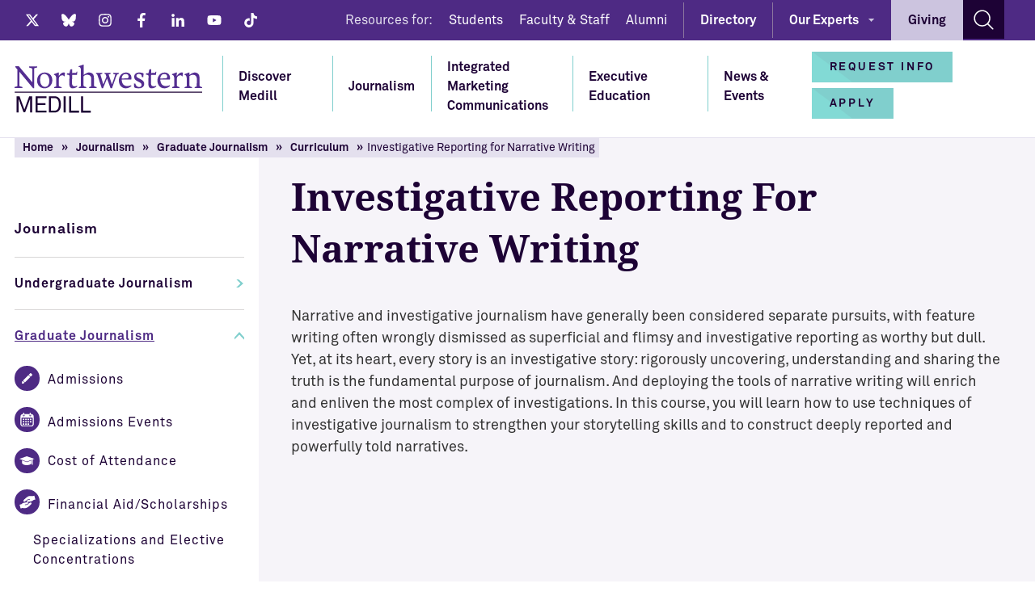

--- FILE ---
content_type: text/html
request_url: https://www.medill.northwestern.edu/journalism/graduate-journalism/curriculum/investigative-reporting-for-narrative-writing.html
body_size: 6725
content:
<!DOCTYPE html>
<html xmlns="http://www.w3.org/1999/xhtml" lang="en">
	<head>
		<meta charset="UTF-8"/>
    <title>Investigative Reporting for Narrative Writing - Medill - Northwestern University</title>
    <meta content="width=device-width, initial-scale=1" name="viewport"/>
    <meta content="Medill - Northwestern University" name="author"/>
    <meta content="In this course, you will learn how to use techniques of investigative journalism to strengthen your storytelling skills and to construct deeply reported and powerfully told narratives." name="description"/>
    <link href="https://www.medill.northwestern.edu/journalism/graduate-journalism/curriculum/investigative-reporting-for-narrative-writing.html" rel="canonical"/>
    <link href="../../../_assets/images/favico/apple-touch-icon.png" rel="apple-touch-icon" sizes="180x180"/>
    <link href="../../../_assets/images/favico/favicon-32x32.png" rel="icon" sizes="32x32" type="image/png"/>
    <link href="../../../_assets/images/favico/favicon-16x16.png" rel="icon" sizes="16x16" type="image/png"/>
    <link color="#542e91" href="../../../_assets/images/favico/safari-pinned-tab.svg" rel="mask-icon"/>
    <link href="../../../_assets/images/favico/favicon.ico" rel="shortcut icon"/>
    <meta content="#ffffff" name="msapplication-TileColor"/>
    <meta content="/_assets/images/favico/browserconfig.xml" name="msapplication-config"/>
    <meta content="#ffffff" name="theme-color"/>
    <meta content="Investigative Reporting for Narrative Writing - Medill - Northwestern University" property="og:title"/>
    <meta content="In this course, you will learn how to use techniques of investigative journalism to strengthen your storytelling skills and to construct deeply reported and powerfully told narratives." property="og:description"/>
    <meta content="website" property="og:type"/>
    <meta content="https://www.medill.northwestern.edu/journalism/graduate-journalism/curriculum/investigative-reporting-for-narrative-writing.html" property="og:url"/>
    <meta content="https://www.medill.northwestern.edu/" name="og:image"/>
    <meta content="summary_large_image" name="twitter:card"/>
    <meta content="@MedillSchool" name="twitter:site"/>
    <meta content="@MedillSchool" name="twitter:creator"/>
    <meta content="Investigative Reporting for Narrative Writing - Medill - Northwestern University" name="twitter:title"/>
    <meta content="In this course, you will learn how to use techniques of investigative journalism to strengthen your storytelling skills and to construct deeply reported and powerfully told narratives." property="twitter:description"/>
    <meta content="https://www.medill.northwestern.edu/" name="twitter:image"/>
    
    <script type="application/ld+json">
{
  "@context": "https://schema.org",
  "@type": "CollegeOrUniversity",
  "name": "Medill School of Journalism, Media, Integrated Marketing Communications",
  "url": "https://www.medill.northwestern.edu/",
  "logo": "https://www.medill.northwestern.edu/_assets/images/ui/logo.svg",
  "sameAs": [
    "https://www.facebook.com/MedillNU/",
    "https://twitter.com/MedillSchool",
    "https://www.instagram.com/medillschool/",
    "https://www.youtube.com/user/NUMedill1",
"https://www.linkedin.com/company/northwestern-university-medill-school-company/",
 "https://en.wikipedia.org/wiki/Medill_School_of_Journalism"
  ],
	"address": {
		"@type": "PostalAddress",
		"streetAddress": "1845 Sheridan Rd",
		"addressLocality": "Evanston, IL",
		"postalCode": "60208",
		"addressCountry": "United States"
	}
}
</script>
    <script>
  (function(w,d,s,l,i){w[l]=w[l]||[];w[l].push({'gtm.start':
new Date().getTime(),event:'gtm.js'});var f=d.getElementsByTagName(s)[0],
j=d.createElement(s),dl=l!='dataLayer'?'&amp;l='+l:'';j.async=true;j.src=
'https://www.googletagmanager.com/gtm.js?id='+i+dl;f.parentNode.insertBefore(j,f);
})(window,document,'script','dataLayer','GTM-522BLR');
</script>
    
		
		<!-- styles : start -->
    <link href="../../../_assets/css/main.css" rel="stylesheet" type="text/css"/>
<!-- styles : end -->
 
  	




		
		
		
	</head>
	<body>
		<!-- Google Tag Manager (noscript) -->
<noscript><iframe height="0" src="https://www.googletagmanager.com/ns.html?id=GTM-522BLR" style="display:none;visibility:hidden" width="0"></iframe></noscript>
<!-- End Google Tag Manager (noscript) -->


		
		<a class="sr-skip-to-main-content" href="#content">Skip to Main Content</a>
		<!-- desktop header : start -->
		<header class="c-header">
			<!-- header - top bar : start -->
			<div class="c-header__bar --dark">
				<div class="o-wrap">
					<div class="c-header__social">
						<!-- social : start -->
						<ul arial-label="List of social network links" class="o-list c-social --header --desktop"><li class="c-social__item"><a class="c-social__link --tw" href="https://x.com/MedillSchool" rel="nofollow" target="_blank"><span class="sr-visually-hidden">Twitter</span><svg aria-hidden="true" class="o-icon u-fill-current"><use xlink:href="../../../_assets/sprite/sprite.svg#twitter-x" xmlns:xlink="http://www.w3.org/1999/xlink"/></svg></a></li><li class="c-social__item"><a class="c-social__link --bs" href="https://bsky.app/profile/medillschool.bsky.social" rel="nofollow" target="_blank"><span class="sr-visually-hidden">Bluesky</span><svg aria-hidden="true" class="o-icon u-fill-current"><use xlink:href="../../../_assets/sprite/sprite.svg#bluesky" xmlns:xlink="http://www.w3.org/1999/xlink"/></svg></a></li><li class="c-social__item"><a class="c-social__link --in" href="https://www.instagram.com/medillschool/" rel="nofollow" target="_blank"><span class="sr-visually-hidden">Instagram</span><svg aria-hidden="true" class="o-icon u-fill-current"><use xlink:href="../../../_assets/sprite/sprite.svg#instagram" xmlns:xlink="http://www.w3.org/1999/xlink"/></svg></a></li><li class="c-social__item"><a class="c-social__link --fb" href="https://www.facebook.com/MedillNU/" rel="nofollow" target="_blank"><span class="sr-visually-hidden">Facebook</span><svg aria-hidden="true" class="o-icon u-fill-current"><use xlink:href="../../../_assets/sprite/sprite.svg#facebook" xmlns:xlink="http://www.w3.org/1999/xlink"/></svg></a></li><li class="c-social__item"><a class="c-social__link --ln" href="https://www.linkedin.com/company/northwestern-university-medill-school-company/" rel="nofollow" target="_blank"><span class="sr-visually-hidden">LinkedIn</span><svg aria-hidden="true" class="o-icon u-fill-current"><use xlink:href="../../../_assets/sprite/sprite.svg#linkedin" xmlns:xlink="http://www.w3.org/1999/xlink"/></svg></a></li><li class="c-social__item"><a class="c-social__link --yt" href="https://www.youtube.com/user/NUMedill1" rel="nofollow" target="_blank"><span class="sr-visually-hidden">Youtube</span><svg aria-hidden="true" class="o-icon u-fill-current"><use xlink:href="../../../_assets/sprite/sprite.svg#youtube" xmlns:xlink="http://www.w3.org/1999/xlink"/></svg></a></li><li class="c-social__item"><a class="c-social__link --tt" href="https://www.tiktok.com/@medillschool" rel="nofollow" target="_blank"><span class="sr-visually-hidden">Tiktok</span><svg aria-hidden="true" class="o-icon u-fill-current"><use xlink:href="../../../_assets/sprite/sprite.svg#tiktok" xmlns:xlink="http://www.w3.org/1999/xlink"/></svg></a></li></ul>
						<!-- social : end -->
					</div>
					<nav aria-label="Resources" class="c-header__resources"><span class="c-header__text">Resources for:</span><a class="c-header__link --small" href="../../../current-students/index.html">Students</a><a class="c-header__link --small" href="../../../faculty-and-staff/index.html">Faculty &amp; Staff</a><a class="c-header__link --small" href="../../../alumni/index.html">Alumni</a></nav><div class="c-header__directory"><a class="c-header__link --default" href="../../../directory/index.html">Directory</a></div><nav aria-label="Our Experts Menu" class="c-header__experts has-submenu"><a class="c-header__link --small" href="../../../our-experts/index.html">Our Experts</a><ul class="c-header-bar-submenu"><li><a href="../../../our-experts/audiences/index.html">Audiences</a></li><li><a href="../../../our-experts/communications-and-pr/index.html">Communications &amp; PR</a></li><li><a href="../../../our-experts/diversity-in-media/index.html">Diversity &amp; Media</a></li><li><a href="../../../our-experts/education/index.html">Education</a></li><li><a href="../../../our-experts/leadership-and-media-management/index.html">Leadership &amp; Media Management</a></li><li><a href="../../../our-experts/marketing-analytics-and-research/index.html">Marketing Analytics &amp; Research</a></li><li><a href="../../../our-experts/marketing-and-advertising/index.html">Marketing &amp; Advertising</a></li><li><a href="../../../our-experts/media-channels/index.html">Media Channels</a></li><li><a href="../../../our-experts/news-reporting-and-writing/index.html">News Reporting &amp; Writing</a></li><li><a href="../../../our-experts/politics-and-the-media/index.html">Politics and the Media</a></li><li><a href="../../../our-experts/special-topics/index.html">Special Topics</a></li><li><a href="../../../our-experts/technology-and-innovation/index.html">Technology &amp; Innovation</a></li></ul></nav><div class="c-header__giving"><a class="c-header__link --giving" href="../../../giving/index.html">Giving</a></div>
					<div class="c-header__search">
						<div class="c-header__search">

                <a aria-label="Search site" class="c-header__link js-toggle-desktop-search" href="#">
                    <span class="sr-visually-hidden">Open search form</span>
                    <svg aria-hidden="true" class="o-icon u-fill-current"><use xlink:href="../../../_assets/sprite/sprite.svg#search" xmlns:xlink="http://www.w3.org/1999/xlink"/></svg>
                </a>

                <!-- search-form : start -->
                <form action="/search-results.html" class="c-form-search --desktop --interactive" method="get" role="search">
                    <div class="c-form-search__item --close">
                        <button aria-label="close" class="c-form-search__close js-close-desktop-search" type="button">
                            <span class="sr-visually-hidden">Close search form</span>
                            <svg aria-hidden="true" class="o-icon u-fill-current"><use xlink:href="../../../_assets/sprite/sprite.svg#times" xmlns:xlink="http://www.w3.org/1999/xlink"/></svg>
                        </button>
                    </div>
                    <div class="c-form-search__group">
                        <div class="c-form-search__item --input">
                            <label class="sr-visually-hidden" for="desktop-search">Search Medill website</label>
                            <input class="c-form-search__input" id="desktop-search" name="q" placeholder="Search Medill" type="text" value=""/>
                            <input name="as_sitesearch" type="hidden" value="https://www.medill.northwestern.edu"/>
			                <input name="sitetitle" type="hidden" value="Medill"/>
			                <input style="display: none" type="submit" value="submit"/>
                        </div>
                        <div class="c-form-search__item --cta">
                            <button class="c-form-search__cta" type="submit">
                                <span class="sr-visually-hidden">Search</span>
                                <svg aria-hidden="true" class="o-icon u-fill-current"><use xlink:href="../../../_assets/sprite/sprite.svg#search" xmlns:xlink="http://www.w3.org/1999/xlink"/></svg>
                            </button>
                        </div>
                    </div>
                </form>
                <!-- search-form : end -->

            </div>
						<!-- search-form : end -->
					</div>
				</div>
			</div>
			<!-- header - top bar : end -->
			<!-- header - menu : start -->
			<div class="c-header__main js-fixed-desktop-header">
				<div class="o-wrap">
					<!-- header - logo : start -->
					<a class="c-header__logo" href="../../../index.html">
						<img alt="Northwestern Medill Logo" src="../../../_assets/images/ui/logo.svg"/>
					</a>
					<!-- header - logo : end -->
					<!-- header - menu : start -->
					<div class="c-header__menu"><nav class="c-menu"><ul aria-label="Primary Menu" class="c-menu-list"><li class="c-menu-list__item has-submenu"><a href="../../../about-us/index.html">Discover Medill</a><nav aria-label="Submenu" class="c-menu-sublist --light"><div class="o-row"><div class="o-col-4 c-menu-sublist__figure"><div class="c-menu-sublist__image"><img alt="Fisk Hall" src="../../../_imgs/main-nav/480-280-fisk-hall.jpg"/></div></div><div class="o-col-4 c-menu-sublist__discover"><span class="u-h3 --strong">Discover Medill</span><p>We are training a new generation of multimedia journalists and integrated marketing communications professionals who are finding new ways to understand audiences and not only thriving in this exciting new landscape but also helping to shape it.</p><a class="c-link --strong --primary --bullet" href="../../../about-us/index.html">Explore Medill</a></div><div class="o-col-4 c-menu-sublist__links"><ul class="o-list c-links-list --spaced"><li class="c-links-list__item --lead --strong"><a href="../../../our-experts/index.html">Our Experts</a></li><li class="c-links-list__item --lead --strong"><a href="../../../medill-job-candidates/index.html">Medill Job Candidates</a></li><li class="c-links-list__item --lead --strong"><a href="../../../contact/index.html">Contact</a></li><li class="c-links-list__item --lead --strong"><a href="../../../directory/index.html">Directory</a></li></ul></div></div></nav></li><li class="c-menu-list__item has-submenu"><a href="../../index.html">Journalism</a><nav aria-label="Submenu" class="c-menu-sublist --light"><div class="o-row"><div class="o-col-4 c-menu-sublist__figure"><div class="c-menu-sublist__image"><img alt="Students in the Chicago Newsroom" src="../../../_imgs/main-nav/480-280-journalism.jpg"/></div></div><div class="o-col-4 c-menu-sublist__discover"><span class="u-h3 --strong">Discover Journalism</span><p>Learn through real-world reporting on current issues.</p><a class="c-link --strong --primary --bullet" href="../../index.html">Go To Journalism</a></div><div class="o-col-4 c-menu-sublist__links"><ul class="o-list c-links-list --spaced"><li class="c-links-list__item --lead --strong"><a href="../index.html">Master of Science in Journalism</a></li><li class="c-links-list__item --lead --strong"><a href="../../undergraduate-journalism/index.html">Bachelor of Science in Journalism</a></li><li class="c-links-list__item --lead --strong"><a href="../../high-school-programs/index.html">High School Programs</a></li><li class="c-links-list__item --lead --strong"><a href="../../phd-fellowships/index.html">PhD and Fellowship</a></li></ul></div></div></nav></li><li class="c-menu-list__item has-submenu"><a href="../../../imc/index.html">Integrated Marketing Communications</a><nav aria-label="Submenu" class="c-menu-sublist --light"><div class="o-row"><div class="o-col-4 c-menu-sublist__figure"><div class="c-menu-sublist__image"><img alt="Students working together on a project" src="../../../_imgs/main-nav/image-1.jpg"/></div></div><div class="o-col-4 c-menu-sublist__discover"><span class="u-h3 --strong">Discover IMC</span><p>Create innovative marketing communications strategies to engage consumers in the digital age.</p><a class="c-link --strong --primary --bullet" href="../../../imc/index.html">Go to Integrated Marketing Communications</a></div><div class="o-col-4 c-menu-sublist__links"><ul class="o-list c-links-list --spaced"><li class="c-links-list__item --lead --strong"><a href="../../../imc/full-time/index.html">IMC Full-Time Master's</a></li><li class="c-links-list__item --lead --strong"><a href="https://imcprofessional.medill.northwestern.edu/" target="_blank">IMC Professional Master's</a></li><li class="c-links-list__item --lead --strong"><a href="../../../imc/undergraduate-imc-certificate/index.html">IMC Undergraduate Certificate</a></li></ul></div></div></nav></li><li class="c-menu-list__item has-submenu"><a href="../../../executive-education/index.html">Executive Education</a><nav aria-label="Submenu" class="c-menu-sublist --light"><div class="o-row"><div class="o-col-4 c-menu-sublist__figure"><div class="c-menu-sublist__image"><img alt="Students and faculty in a conference room." src="../../../_imgs/main-nav/cmo-accelerator-50_480x280.jpg"/></div></div><div class="o-col-4 c-menu-sublist__discover"><span class="u-h3 --strong">Discover Executive Education</span><p>Gain cutting-edge knowledge and practical skills that enable you to make significant contributions to your organization and advance your professional goals.</p><a class="c-link --strong --primary --bullet" href="../../../executive-education/index.html">Go to Executive Education</a></div><div class="o-col-4 c-menu-sublist__links"><ul class="o-list c-links-list --spaced"><li class="c-links-list__item --lead --strong"><a href="../../../executive-education/continuing-education/index.html">Continuing Education</a></li><li class="c-links-list__item --lead --strong"><a href="../../../executive-education/custom-programs/index.html">Custom Programs</a></li><li class="c-links-list__item --lead --strong"><a href="../../../executive-education/online-short-courses/index.html">Online Short Courses</a></li></ul></div></div></nav></li><li class="c-menu-list__item"><a href="../../../news/index.html">News &amp; Events</a></li></ul></nav></div>
					<!-- header - menu : end -->
					<!-- header - cta : start -->
					<div class="c-header__cta">
						<!-- header - cta : start -->
            <div class="c-header__cta">
            <a class="c-button --secondary" href="#" style="display:none;"><span>Request Info</span>
	</a>
            <a class="c-button --secondary" href="/apply/"><span>Apply</span></a>
            </div>
            <!-- header - cta : end -->
					</div>
					<!-- header - cta : end -->
				</div>
			</div>
			<!-- header - menu : end -->
		</header>
		<!-- desktop header : end -->
		<!-- mobile header : start -->
		<header aria-hidden="true" class="c-mobile-header --static js-fixed-mobile-header">
			<div class="c-mobile-header__main">
				<div class="c-mobile-header__cta">
					<!-- header - cta : start -->
            <div class="c-header__cta">
            <a class="c-button --secondary" href="#" style="display:none;"><span>Request Info</span>
	</a>
            <a class="c-button --secondary" href="/apply/"><span>Apply</span></a>
            </div>
            <!-- header - cta : end -->
				</div>
				<div class="c-mobile-header__explore">
					<a class="js-offcanvas" data-target="mobile-menu-offcanvas" href="#">
						<span>Explore</span>
						<img alt="Open menu" class="o-icon" src="../../../_assets/images/ui/icon-hamburger.svg"/>
					</a>
				</div>
			</div>
			<div class="c-mobile-header__bar">
				<a class="c-mobile-header__logo" href="../../../index.html">
					<img alt="Northwestern Medill" class="lazy" src="../../../_assets/images/ui/logo-mobile.svg"/>
				</a>
				<div class="c-mobile-header__search">

            <form action="/search-results.html" class="c-form-search --mobile --interactive" method="get" role="search">
                <div class="c-form-search__item --input">
                	<label class="sr-visually-hidden" for="mobile-search-int">Search Medill website</label>
                    <input class="c-form-search__input" id="mobile-search-int" name="q" placeholder="Search Medill" type="text" value=""/>
                    	<input name="as_sitesearch" type="hidden" value="https://www.medill.northwestern.edu"/>
						<input name="sitetitle" type="hidden" value="Medill"/>
                </div>
                <div class="c-form-search__item --cta">
                    <button class="c-form-search__cta js-toggle-mobile-search" type="submit">
                        <span class="sr-visually-hidden">Search</span>
                        <svg class="o-icon u-fill-current"><use xlink:href="../../../_assets/sprite/sprite.svg#search" xmlns:xlink="http://www.w3.org/1999/xlink"/></svg>
                    </button>
                </div>
            </form>

        </div>
			</div>
		</header>
		<section aria-hidden="true" class="c-offcanvas --mobile-menu" id="mobile-menu-offcanvas">
			<div class="c-offcanvas__inner">
				<header class="c-mobile-header --offcanvas">
					<div class="c-mobile-header__main">
						<div class="c-mobile-header__close">
							<a class="js-offcanvas" data-target="mobile-menu-offcanvas" href="#">
								<span>Close</span>
								<img alt="Close menu" class="o-icon" src="../../../_assets/images/ui/icon-times.svg"/>
							</a>
						</div>
					</div>
					<div class="c-mobile-header__bar">
						<div class="c-mobile-header__search">
                    <!-- search-form : start -->
                    <form action="/search-results.html" class="c-form-search --mobile" method="get" role="search">
                        <div class="c-form-search__item --input">
                        <label class="sr-visually-hidden" for="mobile-search">Search Medill website</label>
                            <input class="c-form-search__input" id="mobile-search" name="q" placeholder="Search Medill" type="text" value=""/>
                            	<input name="as_sitesearch" type="hidden" value="https://www.medill.northwestern.edu"/>
			<input name="sitetitle" type="hidden" value="Medill"/>
                        </div>
                        <div class="c-form-search__item --cta">
                            <button class="c-form-search__cta js-toggle-search" type="submit">
                                	<span class="sr-visually-hidden">Search</span>
                                <svg class="o-icon u-fill-current"><use xlink:href="../../../_assets/sprite/sprite.svg#search" xmlns:xlink="http://www.w3.org/1999/xlink"/></svg>
                            </button>
                        </div>
                    </form>
                    <!-- search-form : end -->
                </div>
					</div>
					<div class="c-mobile-header__menu">
						<ul class="c-mobile-menu js-mobile-menu">
							<li class="c-mobile-menu__item --single has-submenu"><a class="js-mobile-toggle-submenu" href="../../../about-us/index.html">Discover Medill</a><ul class="c-mobile-submenu"><li class="c-mobile-submenu__item"><a href="../../../about-us/index.html">Explore Medill</a></li><li class="c-mobile-submenu__item"><a href="../../../our-experts/index.html">Our Experts</a></li><li class="c-mobile-submenu__item"><a href="../../../medill-job-candidates/index.html">Medill Job Candidates</a></li><li class="c-mobile-submenu__item"><a href="../../../contact/index.html">Contact</a></li><li class="c-mobile-submenu__item"><a href="../../../directory/index.html">Directory</a></li></ul></li><li class="c-mobile-menu__item --single has-submenu"><a class="js-mobile-toggle-submenu" href="../../index.html">Journalism</a><ul class="c-mobile-submenu"><li class="c-mobile-submenu__item"><a href="../../index.html">Journalism Overview</a></li><li class="c-mobile-submenu__item"><a href="../index.html">Master of Science in Journalism</a></li><li class="c-mobile-submenu__item"><a href="../../undergraduate-journalism/index.html">Bachelor of Science in Journalism</a></li><li class="c-mobile-submenu__item"><a href="../../high-school-programs/index.html">High School Programs</a></li><li class="c-mobile-submenu__item"><a href="../../phd-fellowships/index.html">PhD and Fellowship</a></li></ul></li><li class="c-mobile-menu__item --single has-submenu"><a class="js-mobile-toggle-submenu" href="../../../imc/index.html">Integrated Marketing Communications</a><ul class="c-mobile-submenu"><li class="c-mobile-submenu__item"><a href="../../../imc/index.html">IMC Overview</a></li><li class="c-mobile-submenu__item"><a href="../../../imc/full-time/index.html">IMC Full-Time Master's</a></li><li class="c-mobile-submenu__item"><a href="https://imcprofessional.medill.northwestern.edu/">IMC Professional Master's</a></li><li class="c-mobile-submenu__item"><a href="../../../imc/undergraduate-imc-certificate/index.html">IMC Undergraduate Certificate</a></li></ul></li><li class="c-mobile-menu__item --single has-submenu"><a class="js-mobile-toggle-submenu" href="../../../executive-education/index.html">Executive Education</a><ul class="c-mobile-submenu"><li class="c-mobile-submenu__item"><a href="../../../executive-education/index.html">Executive Education Overview</a></li><li class="c-mobile-submenu__item"><a href="../../../executive-education/continuing-education/index.html">Continuing Education</a></li><li class="c-mobile-submenu__item"><a href="../../../executive-education/custom-programs/index.html">Custom Programs</a></li><li class="c-mobile-submenu__item"><a href="../../../executive-education/online-short-courses/index.html">Online Short Courses</a></li></ul></li><li class="c-mobile-menu__item --single"><a href="../../../news/index.html">News &amp; Events</a></li>
							<li class="c-mobile-menu__item --multiple"><div class="c-mobile-menu__label">
                            Information for:
                        </div><ul class="c-mobile-menu-inline"><li class="c-mobile-menu-inline__item"><a href="../../../current-students/index.html">Students</a></li><li class="c-mobile-menu-inline__item"><a href="../../../faculty-and-staff/index.html">Faculty &amp; Staff</a></li><li class="c-mobile-menu-inline__item"><a href="../../../alumni/index.html">Alumni</a></li></ul></li>
							<li class="c-mobile-menu__item --ctas">
        
                        <div class="c-button-block --split">
                            <a class="c-button --base --centered" href="/giving/">
                                <span>Give</span>
                            </a>
                            <a class="c-button --secondary --centered" href="/apply/">
                                <span>Apply</span>
                            </a>
                        </div>

                    </li>
							<li class="c-mobile-menu__item --social"><ul arial-label="List of social network links" class="o-list c-social --header --mobile --centered"><li class="c-social__item"><a class="c-social__link --tw" href="https://x.com/MedillSchool" rel="nofollow" target="_blank"><span class="sr-visually-hidden">Twitter</span><svg aria-hidden="true" class="o-icon u-fill-current"><use xlink:href="../../../_assets/sprite/sprite.svg#twitter" xmlns:xlink="http://www.w3.org/1999/xlink"/></svg></a></li><li class="c-social__item"><a class="" href="https://bsky.app/profile/medillschool.bsky.social" rel="nofollow" target="_blank"><span class="sr-visually-hidden">Bluesky</span><svg aria-hidden="true" class="o-icon u-fill-current"/></a></li><li class="c-social__item"><a class="c-social__link --in" href="https://www.instagram.com/medillschool/" rel="nofollow" target="_blank"><span class="sr-visually-hidden">Instagram</span><svg aria-hidden="true" class="o-icon u-fill-current"><use xlink:href="../../../_assets/sprite/sprite.svg#instagram" xmlns:xlink="http://www.w3.org/1999/xlink"/></svg></a></li><li class="c-social__item"><a class="c-social__link --fb" href="https://www.facebook.com/MedillNU/" rel="nofollow" target="_blank"><span class="sr-visually-hidden">Facebook</span><svg aria-hidden="true" class="o-icon u-fill-current"><use xlink:href="../../../_assets/sprite/sprite.svg#facebook" xmlns:xlink="http://www.w3.org/1999/xlink"/></svg></a></li><li class="c-social__item"><a class="c-social__link --ln" href="https://www.linkedin.com/company/northwestern-university-medill-school-company/" rel="nofollow" target="_blank"><span class="sr-visually-hidden">LinkedIn</span><svg aria-hidden="true" class="o-icon u-fill-current"><use xlink:href="../../../_assets/sprite/sprite.svg#linkedin" xmlns:xlink="http://www.w3.org/1999/xlink"/></svg></a></li><li class="c-social__item"><a class="c-social__link --yt" href="https://www.youtube.com/user/NUMedill1" rel="nofollow" target="_blank"><span class="sr-visually-hidden">Youtube</span><svg aria-hidden="true" class="o-icon u-fill-current"><use xlink:href="../../../_assets/sprite/sprite.svg#youtube" xmlns:xlink="http://www.w3.org/1999/xlink"/></svg></a></li><li class="c-social__item"><a class="" href="https://www.tiktok.com/@medillschool" rel="nofollow" target="_blank"><span class="sr-visually-hidden">Tiktok</span><svg aria-hidden="true" class="o-icon u-fill-current"/></a></li></ul></li>
						</ul>
					</div>
				</header>
			</div>
		</section>
		<!-- mobile header : end -->
		<!-- main content : start -->
		<main id="content">
		
		<section class="o-section --directory --v1 has-background">
			<div class="o-wrap">
				<div class="o-row c-directory --v1">
					<div class="o-col-3@lg c-directory__column --1">
						<div class="c-directory__breadcrumbs">
							<ul class="c-breadcrumbs"><li class="c-breadcrumbs__item"><a class="c-breadcrumbs__link" href="../../../index.html">Home</a></li><li class="c-breadcrumbs__item"><a class="c-breadcrumbs__link" href="../../index.html">Journalism</a></li><li class="c-breadcrumbs__item"><a class="c-breadcrumbs__link" href="../index.html">Graduate Journalism</a></li><li class="c-breadcrumbs__item"><a class="c-breadcrumbs__link" href="index.html">Curriculum</a></li><li class="c-breadcrumbs__item">Investigative Reporting for Narrative Writing</li></ul>
						</div>
						<!-- Page Menu : start -->
						<a class="c-page-menu-expand js-expand-page-menu" href="#">Explore Journalism</a><ul class="c-page-menu"><li class="c-page-menu__item --location"><a class="c-page-menu__link" href="../../index.html">Journalism</a></li><li class="c-page-menu__item --section"><a class="c-page-menu__link" href="/journalism/undergraduate-journalism/index.html">Undergraduate Journalism</a></li><li class="c-page-menu__item --section is-active"><a class="c-page-menu__link" href="/journalism/graduate-journalism/index.html">Graduate Journalism</a><ul aria-hidden="false" class="c-page-submenu"><li class="c-page-submenu__item --featured"><a class="c-page-submenu__link" href="/journalism/graduate-journalism/admissions/index.html"><div class="c-page-submenu__icon"><img alt="icon" loading="lazy" src="../../../_assets/images/content/icons/page-menu-pencil.svg"/></div><span>Admissions</span></a></li><li class="c-page-submenu__item --featured"><a class="c-page-submenu__link" href="/journalism/graduate-journalism/admissions-events/index.html"><div class="c-page-submenu__icon"><img alt="icon" loading="lazy" src="../../../_assets/images/content/icons/page-menu-calendar.png"/></div><span>Admissions Events</span></a></li><li class="c-page-submenu__item --featured"><a class="c-page-submenu__link" href="/journalism/graduate-journalism/cost-of-attendance/index.html"><div class="c-page-submenu__icon"><img alt="icon" loading="lazy" src="../../../_assets/images/content/icons/page-menu-hat.svg"/></div><span>Cost of Attendance</span></a></li><li class="c-page-submenu__item --featured"><a class="c-page-submenu__link" href="/journalism/graduate-journalism/financial-aid/index.html"><div class="c-page-submenu__icon"><img alt="icon" loading="lazy" src="../../../_assets/images/content/icons/page-menu-aid.svg"/></div><span>Financial Aid/Scholarships</span></a></li><li class="c-page-submenu__item"><a class="c-page-submenu__link" href="/journalism/graduate-journalism/specializations-and-concentrations/index.html">Specializations and Elective Concentrations</a></li><li class="c-page-submenu__item"><a class="c-page-submenu__link" href="/journalism/graduate-journalism/exclusive-opportunities/index.html">Exclusive Opportunities</a></li><li class="c-page-submenu__item is-current"><a class="c-page-submenu__link" href="/journalism/graduate-journalism/curriculum/index.html">Curriculum</a></li><li class="c-page-submenu__item"><a class="c-page-submenu__link" href="/journalism/graduate-journalism/career-services/index.html">Career Services</a></li><li class="c-page-submenu__item"><a class="c-page-submenu__link" href="/journalism/graduate-journalism/job-outcomes/index.html">Job Outcomes</a></li><li class="c-page-submenu__item"><a class="c-page-submenu__link" href="/journalism/graduate-journalism/our-faculty/index.html">Our Faculty</a></li><li class="c-page-submenu__item"><a class="c-page-submenu__link" href="/journalism/graduate-journalism/our-alumni/index.html">Our Alumni</a></li><li class="c-page-submenu__item"><a class="c-page-submenu__link" href="/journalism/graduate-journalism/medill-chicago/index.html">Medill Chicago</a></li><li class="c-page-submenu__item"><a class="c-page-submenu__link" href="/journalism/graduate-journalism/life-at-medill/index.html">Life At Medill</a></li><li class="c-page-submenu__item"><a class="c-page-submenu__link" href="../class-profile.html">Class Profile</a></li></ul></li><li class="c-page-menu__item --section"><a class="c-page-menu__link" href="/journalism/high-school-programs/index.html">High School Programs</a></li><li class="c-page-menu__item --section"><a class="c-page-menu__link" href="/journalism/phd-fellowships/index.html">PhD and Fellowships</a></li></ul>
						<!-- Page Menu : end -->
					</div>
					<div class="o-col-9@lg c-directory__column --2">
						
						<div class="c-directory__section"><h1 class="o-section__title">Investigative Reporting for Narrative Writing</h1></div><div class="c-directory__section"><div class="gen_universal--content"><h1>Investigative Reporting for Narrative Writing</h1>
<p>Narrative and investigative journalism have generally been considered separate pursuits, with feature writing often wrongly dismissed as superficial and flimsy and investigative reporting as worthy but dull. Yet, at its heart, every story is an investigative story: rigorously uncovering, understanding and sharing the truth is the fundamental purpose of journalism. And deploying the tools of narrative writing will enrich and enliven the most complex of investigations. In this course, you will learn how to use techniques of investigative journalism to strengthen your storytelling skills and to construct deeply reported and powerfully told narratives.</p></div></div>
						
					</div>
				</div>
			</div>
		</section>
		</main>
		<!-- main content : end -->
		<!-- footer : start -->
		<footer class="c-footer --dark --v2">
			<!-- footer top : start -->
					
			<!-- footer top : end -->
			<!-- footer main : start -->
			<div class="c-footer__main">
				<div class="o-wrap">
					<div class="o-block --side --footer-main">
						<div class="o-row c-footer__columns"><div class="o-col-3@lg c-footer__column --first"><a href="https://www.northwestern.edu/" target="_blank"><img alt="Northwestern Uniiversity Logo" class="c-footer__logo" src="https://common.northwestern.edu/v8/css/images/northwestern-university.svg" style="max-width:170px;margin-bottom:1rem;"/></a><address arial-label="Address" class="c-address" style="margin-bottom:3rem;"><p style="margin-bottom:1rem;">Medill School of Journalism, Media, Integrated Marketing Communications</p><a href="https://goo.gl/maps/8fZdW7uAMg9Yx36c6" rel="nofollow" target="_blank"><span>1845 Sheridan Road</span><span>Evanston, IL 60208-2101</span></a></address></div><div class="o-col-3@lg c-footer__column --second"><ul arial-label="Footer navigation" class="o-list c-links-list --small --footer"><li class="c-links-list__item --heading --forfooter js-accordion-links"><span class="js-toggle-links-list">Journalism</span></li><li class="c-links-list__item"><a href="../../undergraduate-journalism/index.html">Undergraduate Journalism</a></li><li class="c-links-list__item"><a href="../index.html">Graduate Journalism</a></li></ul></div><div class="o-col-3@lg c-footer__column --third"><ul arial-label="Footer navigation" class="o-list c-links-list --small --footer"><li class="c-links-list__item --heading --forfooter js-accordion-links"><span class="js-toggle-links-list">Integrated Marketing Communications</span></li><li class="c-links-list__item"><a href="../../../imc/full-time/index.html">IMC Full-Time Master's Program</a></li><li class="c-links-list__item"><a href="https://imcprofessional.medill.northwestern.edu/" target="_blank">IMC Professional Master's Program</a></li><li class="c-links-list__item"><a href="../../../imc/undergraduate-imc-certificate/index.html">IMC Undergraduate Certificate</a></li></ul></div><div class="o-col-3@lg c-footer__column --fourth"><ul arial-label="Footer navigation" class="o-list c-links-list --small --footer"><li class="c-links-list__item --heading --forfooter js-accordion-links"><span class="js-toggle-links-list">Executive Education</span></li><li class="c-links-list__item"><a href="../../../executive-education/continuing-education/index.html">Continuing Education</a></li><li class="c-links-list__item"><a href="../../../executive-education/custom-programs/index.html">Custom Programs</a></li><li class="c-links-list__item"><a href="../../../executive-education/online-short-courses/index.html">Online Short Courses</a></li></ul></div></div>
						<div class="o-row c-footer__columns --social"><div class="o-col-12"><ul class="o-list c-social --footer"><li class="c-social__item"><a class="c-social__link --tw" href="https://x.com/MedillSchool" rel="nofollow" target="_blank"><span class="sr-visually-hidden">Twitter</span><svg aria-hidden="true" class="o-icon u-fill-current"><use xlink:href="../../../_assets/sprite/sprite.svg#twitter-x" xmlns:xlink="http://www.w3.org/1999/xlink"/></svg></a></li><li class="c-social__item"><a class="c-social__link --bs" href="https://bsky.app/profile/medillschool.bsky.social" rel="nofollow" target="_blank"><span class="sr-visually-hidden">Bluesky</span><svg aria-hidden="true" class="o-icon u-fill-current"><use xlink:href="../../../_assets/sprite/sprite.svg#bluesky" xmlns:xlink="http://www.w3.org/1999/xlink"/></svg></a></li><li class="c-social__item"><a class="c-social__link --in" href="https://www.instagram.com/medillschool/" rel="nofollow" target="_blank"><span class="sr-visually-hidden">Instagram</span><svg aria-hidden="true" class="o-icon u-fill-current"><use xlink:href="../../../_assets/sprite/sprite.svg#instagram" xmlns:xlink="http://www.w3.org/1999/xlink"/></svg></a></li><li class="c-social__item"><a class="c-social__link --fb" href="https://www.facebook.com/MedillNU/" rel="nofollow" target="_blank"><span class="sr-visually-hidden">Facebook</span><svg aria-hidden="true" class="o-icon u-fill-current"><use xlink:href="../../../_assets/sprite/sprite.svg#facebook" xmlns:xlink="http://www.w3.org/1999/xlink"/></svg></a></li><li class="c-social__item"><a class="c-social__link --ln" href="https://www.linkedin.com/company/northwestern-university-medill-school-company/" rel="nofollow" target="_blank"><span class="sr-visually-hidden">LinkedIn</span><svg aria-hidden="true" class="o-icon u-fill-current"><use xlink:href="../../../_assets/sprite/sprite.svg#linkedin" xmlns:xlink="http://www.w3.org/1999/xlink"/></svg></a></li><li class="c-social__item"><a class="c-social__link --yt" href="https://www.youtube.com/user/NUMedill1" rel="nofollow" target="_blank"><span class="sr-visually-hidden">Youtube</span><svg aria-hidden="true" class="o-icon u-fill-current"><use xlink:href="../../../_assets/sprite/sprite.svg#youtube" xmlns:xlink="http://www.w3.org/1999/xlink"/></svg></a></li><li class="c-social__item"><a class="c-social__link --tt" href="https://www.tiktok.com/@medillschool" rel="nofollow" target="_blank"><span class="sr-visually-hidden">Tiktok</span><svg aria-hidden="true" class="o-icon u-fill-current"><use xlink:href="../../../_assets/sprite/sprite.svg#tiktok" xmlns:xlink="http://www.w3.org/1999/xlink"/></svg></a></li></ul></div></div>
						<div class="o-row c-footer__columns --copy"><div class="o-col-4@lg c-footer__column"><p>© 2025 Northwestern University</p></div><div class="o-col-8@lg c-footer__column"><a href="https://www.northwestern.edu/disclaimer.html">Disclaimer</a><a href="https://www.northwestern.edu/emergency/index.html">Campus Emergency Information</a><a href="https://www.northwestern.edu/accessibility/physical-accessibility/report-an-accessibility-issue.html">Report an Accessibility Issue</a><a href="https://www.northwestern.edu/privacy/">Privacy Statement</a><a href="https://policies.northwestern.edu/">University Policies</a></div></div>
					</div>
				</div>
			</div>
			<!-- footer main : end -->
		</footer>
		<!-- footer : end-->
		<!-- scripts : start -->
<script src="../../../_assets/js/vendor.js?version=1996975"></script>
<script src="../../../_assets/js/app.js?version=2790736"></script>
<!-- scripts : end -->

		<script src="https://ajax.googleapis.com/ajax/libs/jquery/3.6.0/jquery.slim.min.js"></script>
<script src="../../../_assets/js/onload-min.js"></script>
		
		
	</body>
</html>

--- FILE ---
content_type: image/svg+xml
request_url: https://www.medill.northwestern.edu/_assets/sprite/sprite.svg
body_size: 4347
content:
<?xml version="1.0" encoding="utf-8"?><svg xmlns="http://www.w3.org/2000/svg" xmlns:xlink="http://www.w3.org/1999/xlink"><symbol viewBox="0 0 256 512" id="angle-down" xmlns="http://www.w3.org/2000/svg"><path d="M119.5 326.9L3.5 209.1c-4.7-4.7-4.7-12.3 0-17l7.1-7.1c4.7-4.7 12.3-4.7 17 0L128 287.3l100.4-102.2c4.7-4.7 12.3-4.7 17 0l7.1 7.1c4.7 4.7 4.7 12.3 0 17L136.5 327c-4.7 4.6-12.3 4.6-17-.1z"/></symbol><symbol viewBox="0 0 192 512" id="angle-left" xmlns="http://www.w3.org/2000/svg"><path d="M25.1 247.5l117.8-116c4.7-4.7 12.3-4.7 17 0l7.1 7.1c4.7 4.7 4.7 12.3 0 17L64.7 256l102.2 100.4c4.7 4.7 4.7 12.3 0 17l-7.1 7.1c-4.7 4.7-12.3 4.7-17 0L25 264.5c-4.6-4.7-4.6-12.3.1-17z"/></symbol><symbol viewBox="0 0 192 512" id="angle-right" xmlns="http://www.w3.org/2000/svg"><path d="M166.9 264.5l-117.8 116c-4.7 4.7-12.3 4.7-17 0l-7.1-7.1c-4.7-4.7-4.7-12.3 0-17L127.3 256 25.1 155.6c-4.7-4.7-4.7-12.3 0-17l7.1-7.1c4.7-4.7 12.3-4.7 17 0l117.8 116c4.6 4.7 4.6 12.3-.1 17z"/></symbol><symbol viewBox="0 0 256 512" id="angle-up" xmlns="http://www.w3.org/2000/svg"><path d="M136.5 185.1l116 117.8c4.7 4.7 4.7 12.3 0 17l-7.1 7.1c-4.7 4.7-12.3 4.7-17 0L128 224.7 27.6 326.9c-4.7 4.7-12.3 4.7-17 0l-7.1-7.1c-4.7-4.7-4.7-12.3 0-17l116-117.8c4.7-4.6 12.3-4.6 17 .1z"/></symbol><symbol viewBox="0 0 15 18" id="arrow-left" xmlns="http://www.w3.org/2000/svg"><path d="M10.348 9.025l4.218 3.923V5.052l-4.218 3.973z"/><path d="M10.252 18h3.826L5.102 9.025 14.617 0h-4.365L.002 8.975 10.251 18z"/></symbol><symbol viewBox="0 0 15 18" id="arrow-right" xmlns="http://www.w3.org/2000/svg"><path d="M4.269 8.975L.05 5.052v7.896l4.218-3.973z"/><path d="M4.365 0H.54l8.975 8.975L0 18h4.365l10.25-8.975L4.366 0z"/></symbol><symbol viewBox="0 0 448 512" id="bars" xmlns="http://www.w3.org/2000/svg"><path d="M442 114H6a6 6 0 01-6-6V84a6 6 0 016-6h436a6 6 0 016 6v24a6 6 0 01-6 6zm0 160H6a6 6 0 01-6-6v-24a6 6 0 016-6h436a6 6 0 016 6v24a6 6 0 01-6 6zm0 160H6a6 6 0 01-6-6v-24a6 6 0 016-6h436a6 6 0 016 6v24a6 6 0 01-6 6z"/></symbol><symbol viewBox="0 0 264 512" id="facebook" xmlns="http://www.w3.org/2000/svg"><path d="M215.8 85H264V3.6C255.7 2.5 227.1 0 193.8 0 124.3 0 76.7 42.4 76.7 120.3V192H0v91h76.7v229h94V283h73.6l11.7-91h-85.3v-62.7c0-26.3 7.3-44.3 45.1-44.3z"/></symbol><symbol viewBox="0 0 20 20" id="info" xmlns="http://www.w3.org/2000/svg"><path fill-rule="evenodd" clip-rule="evenodd" d="M10 1.422a8.578 8.578 0 100 17.156 8.578 8.578 0 000-17.156zM0 10C0 4.477 4.477 0 10 0s10 4.477 10 10-4.477 10-10 10S0 15.523 0 10zm10.639-1.823v7.29h-1.38v-7.29h1.38zm.396-2.758a1.084 1.084 0 11-2.167 0 1.084 1.084 0 012.167 0z"/></symbol><symbol viewBox="0 0 448 512" id="instagram" xmlns="http://www.w3.org/2000/svg"><path d="M224.1 141c-63.6 0-114.9 51.3-114.9 114.9s51.3 114.9 114.9 114.9S339 319.5 339 255.9 287.7 141 224.1 141zm0 189.6c-41.1 0-74.7-33.5-74.7-74.7s33.5-74.7 74.7-74.7 74.7 33.5 74.7 74.7-33.6 74.7-74.7 74.7zm146.4-194.3c0 14.9-12 26.8-26.8 26.8-14.9 0-26.8-12-26.8-26.8s12-26.8 26.8-26.8 26.8 12 26.8 26.8zm76.1 27.2c-1.7-35.9-9.9-67.7-36.2-93.9-26.2-26.2-58-34.4-93.9-36.2-37-2.1-147.9-2.1-184.9 0-35.8 1.7-67.6 9.9-93.9 36.1s-34.4 58-36.2 93.9c-2.1 37-2.1 147.9 0 184.9 1.7 35.9 9.9 67.7 36.2 93.9s58 34.4 93.9 36.2c37 2.1 147.9 2.1 184.9 0 35.9-1.7 67.7-9.9 93.9-36.2 26.2-26.2 34.4-58 36.2-93.9 2.1-37 2.1-147.8 0-184.8zM398.8 388c-7.8 19.6-22.9 34.7-42.6 42.6-29.5 11.7-99.5 9-132.1 9s-102.7 2.6-132.1-9c-19.6-7.8-34.7-22.9-42.6-42.6-11.7-29.5-9-99.5-9-132.1s-2.6-102.7 9-132.1c7.8-19.6 22.9-34.7 42.6-42.6 29.5-11.7 99.5-9 132.1-9s102.7-2.6 132.1 9c19.6 7.8 34.7 22.9 42.6 42.6 11.7 29.5 9 99.5 9 132.1s2.7 102.7-9 132.1z"/></symbol><symbol viewBox="0 0 19 19" id="link-out" xmlns="http://www.w3.org/2000/svg"><path fill-rule="evenodd" clip-rule="evenodd" d="M18.11 8.307a.894.894 0 01-.616-.25c-.005-.004-.012-.004-.016-.009l-2.214-2.214-5.605 5.6a1.483 1.483 0 11-2.1-2.098l5.603-5.598-2.216-2.217c-.004-.004-.004-.012-.01-.016a.893.893 0 01-.248-.615.89.89 0 01.89-.89h6.235C18.468 0 19 .532 19 1.187v6.23c0 .49-.4.89-.89.89zM2.374 5.34v10.68c0 .328.266.593.594.593h10.687a.594.594 0 00.594-.593V9.493l2.375 2.374v4.746a2.372 2.372 0 01-2.375 2.374H2.375A2.373 2.373 0 010 16.613V4.747a2.375 2.375 0 012.375-2.374h4.75L9.5 4.747H2.969a.594.594 0 00-.594.593z"/></symbol><symbol viewBox="0 0 448 512" id="linkedin" xmlns="http://www.w3.org/2000/svg"><path d="M100.3 480H7.4V180.9h92.9V480zM53.8 140.1C24.1 140.1 0 115.5 0 85.8 0 56.1 24.1 32 53.8 32c29.7 0 53.8 24.1 53.8 53.8 0 29.7-24.1 54.3-53.8 54.3zM448 480h-92.7V334.4c0-34.7-.7-79.2-48.3-79.2-48.3 0-55.7 37.7-55.7 76.7V480h-92.8V180.9h89.1v40.8h1.3c12.4-23.5 42.7-48.3 87.9-48.3 94 0 111.3 61.9 111.3 142.3V480z"/></symbol><symbol viewBox="0 0 256 512" id="long-arrow-down" xmlns="http://www.w3.org/2000/svg"><path d="M252.485 343.03l-7.07-7.071c-4.686-4.686-12.284-4.686-16.971 0L145 419.887V44c0-6.627-5.373-12-12-12h-10c-6.627 0-12 5.373-12 12v375.887l-83.444-83.928c-4.686-4.686-12.284-4.686-16.971 0l-7.07 7.071c-4.686 4.686-4.686 12.284 0 16.97l116 116.485c4.686 4.686 12.284 4.686 16.971 0l116-116.485c4.686-4.686 4.686-12.284-.001-16.97z"/></symbol><symbol viewBox="0 0 448 512" id="long-arrow-left" xmlns="http://www.w3.org/2000/svg"><path d="M136.97 380.485l7.071-7.07c4.686-4.686 4.686-12.284 0-16.971L60.113 273H436c6.627 0 12-5.373 12-12v-10c0-6.627-5.373-12-12-12H60.113l83.928-83.444c4.686-4.686 4.686-12.284 0-16.971l-7.071-7.07c-4.686-4.686-12.284-4.686-16.97 0l-116.485 116c-4.686 4.686-4.686 12.284 0 16.971l116.485 116c4.686 4.686 12.284 4.686 16.97-.001z"/></symbol><symbol viewBox="0 0 448 512" id="long-arrow-right" xmlns="http://www.w3.org/2000/svg"><path d="M311.03 131.515l-7.071 7.07c-4.686 4.686-4.686 12.284 0 16.971L387.887 239H12c-6.627 0-12 5.373-12 12v10c0 6.627 5.373 12 12 12h375.887l-83.928 83.444c-4.686 4.686-4.686 12.284 0 16.971l7.071 7.07c4.686 4.686 12.284 4.686 16.97 0l116.485-116c4.686-4.686 4.686-12.284 0-16.971L328 131.515c-4.686-4.687-12.284-4.687-16.97 0z"/></symbol><symbol viewBox="0 0 256 512" id="long-arrow-up" xmlns="http://www.w3.org/2000/svg"><path d="M3.515 168.97l7.07 7.071c4.686 4.686 12.284 4.686 16.971 0L111 92.113V468c0 6.627 5.373 12 12 12h10c6.627 0 12-5.373 12-12V92.113l83.444 83.928c4.686 4.686 12.284 4.686 16.971 0l7.07-7.071c4.686-4.686 4.686-12.284 0-16.97l-116-116.485c-4.686-4.686-12.284-4.686-16.971 0L3.515 152c-4.687 4.686-4.687 12.284 0 16.97z"/></symbol><symbol viewBox="0 0 26 21" id="mail" xmlns="http://www.w3.org/2000/svg"><path fill-rule="evenodd" clip-rule="evenodd" d="M12.944 10.744c.32 0 .628-.119.865-.333L24.711.452A2.583 2.583 0 0023.25 0H2.585c-.521 0-1.03.158-1.46.452l10.953 9.959c.238.214.546.333.866.333zm12.89 6.047V2.92l-11.2 10.204a2.583 2.583 0 01-1.717.659 2.583 2.583 0 01-1.705-.633L0 2.919v13.872a3.875 3.875 0 003.875 3.875h18.083a3.875 3.875 0 003.875-3.875z"/></symbol><symbol viewBox="0 0 40 40" id="pause" xmlns="http://www.w3.org/2000/svg"><circle cx="20" cy="20" r="20" fill-opacity=".1"/><circle cx="20" cy="20" r="19"/><path d="M15 13h3v14h-3zm8 0h3v14h-3z"/></symbol><symbol viewBox="0 0 24 30" id="pinterest" xmlns="http://www.w3.org/2000/svg"><path d="M12.2 0C4.087 0 0 5.813 0 10.662c0 2.937 1.114 5.546 3.494 6.521.393.158.738.006.853-.424.079-.296.267-1.053.351-1.368.115-.43.073-.575-.248-.95-.69-.812-1.126-1.86-1.126-3.349 0-4.31 3.227-8.174 8.404-8.174 4.583 0 7.102 2.804 7.102 6.54 0 4.922-2.18 9.075-5.413 9.075-1.786 0-3.124-1.477-2.694-3.287.514-2.162 1.507-4.499 1.507-6.061 0-1.399-.75-2.561-2.3-2.561-1.823 0-3.294 1.889-3.294 4.42 0 1.61.545 2.7.545 2.7l-2.192 9.3c-.654 2.761-.097 6.146-.048 6.485.03.206.29.254.405.097.17-.218 2.343-2.907 3.082-5.589.212-.757 1.199-4.692 1.199-4.692.593 1.132 2.325 2.125 4.172 2.125 5.485 0 9.209-5.001 9.209-11.698C23.008 4.717 18.72 0 12.2 0z"/></symbol><symbol viewBox="0 0 40 40" id="play" xmlns="http://www.w3.org/2000/svg"><circle cx="20" cy="20" r="20" fill-opacity=".1"/><circle cx="20" cy="20" r="19"/><path d="M16 27V13l11 7.5L16 27z"/></symbol><symbol viewBox="0 0 19 19" id="search" xmlns="http://www.w3.org/2000/svg"><path fill-rule="evenodd" clip-rule="evenodd" d="M12.492 12.492a6.068 6.068 0 01-4.319 1.789 6.066 6.066 0 01-4.318-1.789 6.114 6.114 0 010-8.637 6.086 6.086 0 014.318-1.786c1.564 0 3.129.596 4.32 1.786a6.114 6.114 0 010 8.637zm5.351 4.595l-4.235-4.235c2.426-2.817 2.31-7.082-.36-9.754C10.452.301 5.898.301 3.1 3.098c-2.799 2.8-2.799 7.353 0 10.15a7.128 7.128 0 005.074 2.103 7.115 7.115 0 004.679-1.743l4.235 4.236a.532.532 0 00.756 0 .535.535 0 000-.757z"/></symbol><symbol viewBox="0 0 448 512" id="tiktok" xmlns="http://www.w3.org/2000/svg"><!--! Font Awesome Pro 6.1.1 by @fontawesome - https://fontawesome.com License - https://fontawesome.com/license (Commercial License) Copyright 2022 Fonticons, Inc.--><path d="M448 209.91a210.06 210.06 0 01-122.77-39.25v178.72A162.55 162.55 0 11185 188.31v89.89a74.62 74.62 0 1052.23 71.18V0h88a121.18 121.18 0 001.86 22.17A122.18 122.18 0 00381 102.39a121.43 121.43 0 0067 20.14z"/></symbol><symbol viewBox="0 0 384 512" id="times" xmlns="http://www.w3.org/2000/svg"><path d="M217.5 256l137.2-137.2c4.7-4.7 4.7-12.3 0-17l-8.5-8.5c-4.7-4.7-12.3-4.7-17 0L192 230.5 54.8 93.4c-4.7-4.7-12.3-4.7-17 0l-8.5 8.5c-4.7 4.7-4.7 12.3 0 17L166.5 256 29.4 393.2c-4.7 4.7-4.7 12.3 0 17l8.5 8.5c4.7 4.7 12.3 4.7 17 0L192 281.5l137.2 137.2c4.7 4.7 12.3 4.7 17 0l8.5-8.5c4.7-4.7 4.7-12.3 0-17L217.5 256z"/></symbol><symbol viewBox="0 0 512 512" id="twitter-old" xmlns="http://www.w3.org/2000/svg"><path d="M459.37 151.716c.325 4.548.325 9.097.325 13.645 0 138.72-105.583 298.558-298.558 298.558-59.452 0-114.68-17.219-161.137-47.106 8.447.974 16.568 1.299 25.34 1.299 49.055 0 94.213-16.568 130.274-44.832-46.132-.975-84.792-31.188-98.112-72.772 6.498.974 12.995 1.624 19.818 1.624 9.421 0 18.843-1.3 27.614-3.573-48.081-9.747-84.143-51.98-84.143-102.985v-1.299c13.969 7.797 30.214 12.67 47.431 13.319-28.264-18.843-46.781-51.005-46.781-87.391 0-19.492 5.197-37.36 14.294-52.954 51.655 63.675 129.3 105.258 216.365 109.807-1.624-7.797-2.599-15.918-2.599-24.04 0-57.828 46.782-104.934 104.934-104.934 30.213 0 57.502 12.67 76.67 33.137 23.715-4.548 46.456-13.32 66.599-25.34-7.798 24.366-24.366 44.833-46.132 57.827 21.117-2.273 41.584-8.122 60.426-16.243-14.292 20.791-32.161 39.308-52.628 54.253z"/></symbol><symbol viewBox="0 0 576 512" id="youtube" xmlns="http://www.w3.org/2000/svg"><path d="M549.655 124.083c-6.281-23.65-24.787-42.276-48.284-48.597C458.781 64 288 64 288 64S117.22 64 74.629 75.486c-23.497 6.322-42.003 24.947-48.284 48.597-11.412 42.867-11.412 132.305-11.412 132.305s0 89.438 11.412 132.305c6.281 23.65 24.787 41.5 48.284 47.821C117.22 448 288 448 288 448s170.78 0 213.371-11.486c23.497-6.321 42.003-24.171 48.284-47.821 11.412-42.867 11.412-132.305 11.412-132.305s0-89.438-11.412-132.305zm-317.51 213.508V175.185l142.739 81.205-142.739 81.201z"/></symbol><symbol viewBox="0 0 512 512" id="twitter-x" xmlns="http://www.w3.org/2000/svg"><!--!Font Awesome Free 6.5.1 by @fontawesome - https://fontawesome.com License - https://fontawesome.com/license/free Copyright 2024 Fonticons, Inc.--><path d="M389.2 48h70.6L305.6 224.2 487 464H345L233.7 318.6 106.5 464H35.8L200.7 275.5 26.8 48H172.4L272.9 180.9 389.2 48zM364.4 421.8h39.1L151.1 88h-42L364.4 421.8z"/></symbol><symbol viewBox="0 0 512 512" id="twitter" xmlns="http://www.w3.org/2000/svg"><!--!Font Awesome Free 6.5.1 by @fontawesome - https://fontawesome.com License - https://fontawesome.com/license/free Copyright 2024 Fonticons, Inc.--><path d="M389.2 48h70.6L305.6 224.2 487 464H345L233.7 318.6 106.5 464H35.8L200.7 275.5 26.8 48H172.4L272.9 180.9 389.2 48zM364.4 421.8h39.1L151.1 88h-42L364.4 421.8z"/></symbol><symbol xmlns="http://www.w3.org/2000/svg" viewBox="0 0 512 512" id="bluesky"><!--!Font Awesome Free 6.7.2 by @fontawesome - https://fontawesome.com License - https://fontawesome.com/license/free Copyright 2025 Fonticons, Inc.--><path d="M111.8 62.2C170.2 105.9 233 194.7 256 242.4c23-47.6 85.8-136.4 144.2-180.2c42.1-31.6 110.3-56 110.3 21.8c0 15.5-8.9 130.5-14.1 149.2C478.2 298 412 314.6 353.1 304.5c102.9 17.5 129.1 75.5 72.5 133.5c-107.4 110.2-154.3-27.6-166.3-62.9l0 0c-1.7-4.9-2.6-7.8-3.3-7.8s-1.6 3-3.3 7.8l0 0c-12 35.3-59 173.1-166.3 62.9c-56.5-58-30.4-116 72.5-133.5C100 314.6 33.8 298 15.7 233.1C10.4 214.4 1.5 99.4 1.5 83.9c0-77.8 68.2-53.4 110.3-21.8z"/></symbol></svg>

--- FILE ---
content_type: image/svg+xml
request_url: https://www.medill.northwestern.edu/_assets/images/ui/logo-mobile.svg
body_size: 2713
content:
<svg width="474" height="56" viewBox="0 0 474 56" fill="none" xmlns="http://www.w3.org/2000/svg">
<path d="M1.21331 4.85254V6.06585L4.85326 10.1102V38.4209L0 39.6342V41.252H13.3465V39.6342L9.30207 38.4209L8.08876 37.2076V13.7502L31.5462 41.6564H33.5684V8.08804L38.4216 6.87473V4.85254H24.6707V6.87473L29.1195 8.08804L30.3328 9.30136V31.5454H29.9284L7.27988 4.85254H1.21331Z" fill="#4F2984"/>
<path d="M51.3619 42.0616C44.8909 42.0616 38.4199 38.0172 38.4199 28.7151C38.4199 19.8175 45.2954 15.3687 51.3619 15.3687C57.8329 15.3687 64.304 19.413 64.304 28.3107C64.304 36.8039 57.4285 42.0616 51.3619 42.0616ZM59.0463 29.1195C59.0463 23.053 55.8108 17.7953 50.5531 17.7953C45.6998 17.7953 43.2732 21.8397 43.2732 27.9062C43.2732 33.9728 46.1042 39.2305 51.7664 39.2305C56.6196 39.2305 59.0463 35.1861 59.0463 29.1195Z" fill="#4F2984"/>
<path d="M130.633 26.2887C130.633 20.2222 126.993 19.0089 123.353 19.0089C120.117 19.0089 117.691 21.4355 117.691 21.4355V25.4799V37.2086L118.904 38.4219L122.544 39.6352V40.8485H109.197V40.0396L112.837 38.8263V12.5378C112.837 7.68459 111.624 6.47128 108.793 6.47128V4.85353L116.882 2.02246H117.286C117.286 2.02246 116.882 7.68459 116.882 11.729V19.4133C116.882 19.4133 122.139 15.3689 125.779 15.3689C130.228 15.3689 134.273 17.3911 134.273 23.8621V37.613L135.486 38.8263L139.126 40.0396V41.2529H126.184V40.0396L129.824 38.8263L130.633 26.2887Z" fill="#4F2984"/>
<path d="M182.402 27.0974C182.402 34.7817 186.851 38.0172 191.704 38.0172C194.94 38.0172 198.58 36.8039 198.58 36.8039L198.984 38.0172C197.771 39.2305 194.131 42.0616 189.278 42.0616C183.211 42.0616 177.549 37.2083 177.549 28.7151C177.549 21.0308 182.807 15.3687 189.682 15.3687C194.94 15.3687 198.984 18.6042 198.984 24.2663C198.984 25.884 198.58 27.0974 198.58 27.0974H182.402V27.0974ZM190.491 25.0752C193.322 25.0752 194.131 24.6707 194.131 21.8397C194.131 19.413 192.513 17.7953 188.873 17.7953C185.233 17.7953 182.402 21.0308 182.402 25.4796L190.491 25.0752Z" fill="#4F2984"/>
<path d="M204.647 40.848C204.243 40.848 203.434 40.0392 203.029 38.8259L202.625 33.5682H205.052C205.861 37.2081 208.287 39.6347 211.118 39.6347C214.354 39.6347 215.567 38.017 215.567 35.5903C215.567 33.5682 213.949 32.3548 211.927 31.1415L209.096 29.5238C205.052 27.5016 203.029 25.8838 203.029 21.8395C203.029 16.9862 206.669 14.5596 212.332 14.5596C216.376 14.5596 219.207 16.1773 219.207 16.1773L218.398 22.6483H215.971C215.971 18.604 214.354 16.9862 211.118 16.9862C208.692 16.9862 206.669 17.7951 206.669 20.2217C206.669 21.8395 207.478 22.6483 211.523 25.075L213.949 26.2883C218.398 28.7149 219.611 30.3327 219.611 34.377C219.611 38.8258 215.163 41.6569 210.714 41.6569C209.096 42.0614 206.265 41.6569 204.647 40.848Z" fill="#4F2984"/>
<path d="M247.922 27.0974C247.922 34.7817 252.37 38.0172 257.224 38.0172C260.459 38.0172 264.099 36.8039 264.099 36.8039L264.504 38.0172C263.29 39.2305 259.65 42.0616 254.797 42.0616C248.73 42.0616 243.068 37.2083 243.068 28.7151C243.068 21.0308 248.326 15.3687 255.201 15.3687C260.459 15.3687 264.504 18.6042 264.504 24.2663C264.504 25.884 264.099 27.0974 264.099 27.0974H247.922V27.0974ZM256.01 25.0752C258.841 25.0752 259.65 24.6707 259.65 21.8397C259.65 19.413 258.033 17.7953 254.393 17.7953C250.753 17.7953 247.922 21.0308 247.922 25.4796L256.01 25.0752Z" fill="#4F2984"/>
<path d="M315.461 38.8261L314.247 37.6127V23.8619C314.247 17.3908 310.203 15.7731 305.754 15.7731C302.114 15.7731 296.856 19.8175 296.856 19.8175C296.856 17.3908 296.856 15.3687 296.856 15.3687H296.452L288.363 18.1997V19.413C291.599 19.413 292.408 22.2441 292.408 27.0974V38.8261L288.768 40.0394V41.6571H301.305V40.4438L297.665 39.2305L296.452 38.0172V22.2441C296.452 22.2441 298.474 19.8175 301.71 19.8175C305.35 19.8175 308.99 21.0308 308.99 27.0974V39.2305L305.35 40.4438V42.0616H317.887V40.8482L315.461 38.8261Z" fill="#4F2984"/>
<path d="M163.394 41.657L157.327 25.4795L150.451 41.657H148.025L141.554 21.4351C140.745 19.0085 139.936 17.3907 138.318 17.3907V15.7729H149.238V17.3907L146.003 18.604L150.856 35.186L155.305 24.6706L156.114 21.8395L154.496 17.3907L152.474 16.9863V15.7729H162.989V17.3907L159.754 18.1996L165.82 35.186L171.482 18.604L167.842 17.3907V15.7729H177.549V17.3907C175.122 17.7951 174.313 18.1996 172.291 22.6484L165.82 41.657H163.394Z" fill="#4F2984"/>
<path d="M106.365 37.6123C106.365 37.6123 104.748 38.4212 102.321 38.4212C99.8944 38.4212 97.4678 37.2078 97.4678 33.5679L97.8722 19.0081H105.961V18.1993L106.365 13.7504H105.152V15.3682L104.748 15.7726L97.8722 16.1771V9.70605L94.6367 10.1105L93.4234 16.1771L88.9746 16.5815V18.6037C91.4012 18.6037 93.4234 19.0081 93.4234 21.0303C93.4234 23.4569 93.019 30.7368 93.019 33.5679C93.019 39.23 95.0412 41.2522 98.6811 41.2522C101.917 41.2522 104.343 40.0389 106.77 38.0167L106.365 37.6123Z" fill="#4F2984"/>
<path d="M240.641 37.6123C240.641 37.6123 239.023 38.4212 237.001 38.4212C234.574 38.4212 232.148 37.2078 232.148 33.5679L232.552 19.0081H240.641V18.1993L241.045 13.7504H239.832L239.023 15.3682L238.619 15.7726L232.552 16.1771V9.70605L229.317 10.1105L227.699 16.1771L223.25 16.5815V18.6037C225.677 18.6037 227.699 19.0081 227.699 21.0303C227.699 23.4569 227.294 30.7368 227.294 33.5679C227.294 39.23 229.317 41.2522 232.957 41.2522C236.192 41.2522 238.619 40.0389 241.045 38.0167L240.641 37.6123Z" fill="#4F2984"/>
<path d="M85.7409 15.3688C85.7409 15.3688 84.932 14.9644 82.9098 14.9644C79.2699 14.9644 75.2255 21.0309 75.2255 21.0309C75.2255 17.7954 75.2255 14.9644 75.2255 14.9644H74.821L67.1367 17.7954V19.0087C69.9678 19.0087 71.1811 21.8398 71.1811 26.2886V38.4218L67.5412 39.6351V41.2528H80.0787V40.0395L76.4388 38.8262L75.2255 37.6129V25.4797C75.2255 21.8398 78.0565 19.8176 81.292 19.8176C82.1009 19.8176 82.5054 19.8176 83.3142 20.222L84.1231 21.4354H85.3364L85.7409 15.3688Z" fill="#4F2984"/>
<path d="M286.745 15.3688C286.745 15.3688 285.936 14.9644 283.914 14.9644C279.869 14.9644 276.229 21.0309 276.229 21.0309C276.229 17.7954 276.229 14.9644 276.229 14.9644H275.825L268.141 17.7954V19.0087C270.972 19.0087 272.185 21.8398 272.185 26.2886V38.4218L268.545 39.6351V41.2528H281.083V40.0395L277.443 38.8262L276.229 37.6129V25.4797C276.229 21.8398 279.06 19.8176 282.296 19.8176C283.105 19.8176 283.509 19.8176 284.318 20.222L285.127 21.4354H286.34L286.745 15.3688Z" fill="#4F2984"/>
<path d="M332.85 55.0036V0H334.872V55.0036H332.85Z" fill="#474C55"/>
<path d="M370.463 42.0615V18.6041L361.97 41.2526H359.139L350.646 18.1997V41.6571H347.41V14.1553H352.263L360.757 36.3994L368.845 14.1553H373.699V41.6571H370.463V42.0615Z" fill="#474C55"/>
<path d="M379.77 42.0615V14.1553H397.969V17.3908H383.005V25.884H396.351V29.1195H383.409V38.826H398.374V42.0615H379.77Z" fill="#474C55"/>
<path d="M419.4 39.2304C417.378 41.2526 414.952 42.0615 412.121 42.0615H402.414V14.1553H412.121C414.952 14.1553 417.378 14.9641 419.4 16.9863C422.232 19.8174 423.04 23.8618 423.04 27.9062C422.636 31.9505 422.232 36.3994 419.4 39.2304ZM416.974 19.413C415.761 18.1997 413.738 17.3908 412.121 17.3908H406.054V38.4216H412.121C413.738 38.4216 415.761 37.6127 416.974 36.3994C418.996 34.3772 419.4 30.7372 419.4 27.5017C419.4 25.0751 418.996 21.8396 416.974 19.413Z" fill="#474C55"/>
<path d="M427.492 42.0615V14.1553H431.132V41.6571H427.492V42.0615Z" fill="#474C55"/>
<path d="M436.793 42.0615V14.1553H440.433V38.4216H453.779V41.6571H436.793V42.0615Z" fill="#474C55"/>
<path d="M457.014 42.0615V14.1553H460.654V38.4216H474V41.6571H457.014V42.0615Z" fill="#474C55"/>
</svg>


--- FILE ---
content_type: image/svg+xml
request_url: https://www.medill.northwestern.edu/_assets/images/content/icons/page-menu-aid.svg
body_size: 1407
content:
<svg width="20px" height="17px" viewBox="0 0 20 17" version="1.1" xmlns="http://www.w3.org/2000/svg" xmlns:xlink="http://www.w3.org/1999/xlink">
    <g id="Page-1" stroke="none" stroke-width="1" fill="none" fill-rule="evenodd">
        <g id="aid" transform="translate(0.305664, 0.838868)" fill="#FFFFFF" fill-rule="nonzero">
            <g id="Group" transform="translate(0.000000, 0.000000)">
                <path d="M12.9981357,8.55443174 C12.5926357,8.82213174 11.8988357,9.20263174 11.1302357,9.56753174 C10.9571357,10.1090317 10.5144357,10.6342317 9.73703565,10.9662317 C9.54783565,11.0523317 9.33793565,11.1261317 9.10703565,11.1882317 C8.54613565,11.3384317 7.84773565,11.4373317 7.08333565,11.5537317 C7.01733565,11.5714317 6.96353565,11.5682317 6.89743565,11.5858317 C6.71163565,11.6180317 6.51453565,11.4762317 6.48233565,11.2903317 C6.44143565,11.0714317 6.58303565,10.8744317 6.80193565,10.8335317 C6.86803565,10.8158317 6.92173565,10.8190317 6.98783565,10.8013317 C7.97113565,10.6440317 8.90933565,10.5163317 9.44363565,10.2671317 C10.4552357,9.81933174 10.5962357,9.09193174 10.4009357,8.56093174 C10.2321357,8.12893174 9.82023565,7.77953174 9.30113565,7.95383174 C8.55123565,8.19023174 7.68783565,8.33313174 6.82443565,8.47603174 C5.84113565,8.63333174 4.81293565,8.82053174 4.12563565,9.09313174 C3.74743565,9.26513174 3.13746565,9.69383174 2.50325565,10.1643317 C2.35594565,10.2745317 2.06141565,10.4949317 2.06141565,10.4949317 L0.210615652,11.0439317 C0.0456056518,11.0881317 -0.0388843482,11.2344317 0.0173856518,11.3785317 L1.11033565,15.5234317 C1.15455565,15.6884317 1.30088565,15.7729317 1.44502565,15.7166317 L3.29249565,15.2216317 C4.86463565,15.3484317 6.76343565,15.4407317 7.82483565,15.2448317 C9.98043565,14.8441317 13.4350357,11.3725317 14.4192357,10.2954317 C15.3948357,9.18533174 14.1699357,7.78093174 12.9981357,8.55443174 Z" id="Path"></path>
                <path d="M17.9113357,0.00372173752 L16.0638357,0.498751738 C14.4917357,0.371941738 12.5929357,0.279631738 11.5315357,0.475481738 C9.39683565,0.888511738 5.90943565,4.36883174 4.94593565,5.45783174 C3.98253565,6.54703174 5.19533565,7.97243174 6.37913565,7.17783174 C6.78463565,6.91003174 7.47843565,6.52953174 8.24693565,6.16463174 C8.42003565,5.62323174 8.86283565,5.09803174 9.64023565,4.76603174 C9.82943565,4.67993174 10.0393357,4.60603174 10.2702357,4.54403174 C10.8310357,4.39373174 11.5295357,4.29493174 12.2939357,4.17853174 C12.3599357,4.16083174 12.4137357,4.16403174 12.4797357,4.14633174 C12.6656357,4.11413174 12.8627357,4.25593174 12.8949357,4.44183174 C12.9358357,4.66073174 12.7942357,4.85783174 12.5753357,4.89873174 C12.5092357,4.91643174 12.4554357,4.91313174 12.3894357,4.93083174 C11.4061357,5.08813174 10.4679357,5.21583174 9.93363565,5.46513174 C8.92203565,5.91283174 8.78103565,6.64033174 8.97633565,7.17123174 C9.14513565,7.60333174 9.55693565,7.95273174 10.0760357,7.77833174 C10.8260357,7.54203174 11.6894357,7.39913174 12.5527357,7.25623174 C13.5361357,7.09893174 14.5642357,6.91173174 15.2515357,6.63913174 C15.6298357,6.46713174 16.2397357,6.03833174 16.8739357,5.56793174 C17.0213357,5.45763174 17.3158357,5.23723174 17.3158357,5.23723174 L19.1633357,4.74223174 C19.3283357,4.69803174 19.4127357,4.55173174 19.3565357,4.40753174 L18.2515357,0.283611738 C18.2106357,0.0649117375 18.0642357,-0.0194882625 17.9113357,0.00372173752 Z" id="Path"></path>
            </g>
        </g>
    </g>
</svg>

--- FILE ---
content_type: image/svg+xml
request_url: https://www.medill.northwestern.edu/_assets/images/content/icons/page-menu-pencil.svg
body_size: 1122
content:
<svg width="13" height="13" viewBox="0 0 13 13" fill="none" xmlns="http://www.w3.org/2000/svg">
<path d="M2.94051 11.6491C3.00863 11.7206 3.05654 11.8089 3.07931 11.905C3.10209 12.0011 3.09892 12.1016 3.07012 12.1961C3.04132 12.2905 2.98793 12.3757 2.91543 12.4427C2.84293 12.5097 2.75392 12.5563 2.65752 12.5775L0.676593 13H0.569892C0.495975 13.0005 0.42268 12.9864 0.354214 12.9586C0.285748 12.9307 0.223459 12.8895 0.170924 12.8375C0.104891 12.7727 0.0556081 12.6927 0.0273216 12.6046C-0.000964899 12.5164 -0.00740627 12.4227 0.00855254 12.3315L0.407521 10.3493C0.428779 10.2528 0.475287 10.1637 0.542278 10.0912C0.609269 10.0186 0.694333 9.96523 0.788752 9.93641C0.883172 9.90759 0.983551 9.90442 1.0796 9.92721C1.17565 9.95 1.26392 9.99793 1.33536 10.0661L2.94051 11.6491ZM8 2.5C8 2.5 7.34848 3.26914 7.29669 3.32095C7.1889 3.41132 7.26825 3.34928 7.29669 3.32095L1.72969 8.86377C1.62599 8.96889 1.56785 9.11065 1.56785 9.25836C1.56785 9.40606 1.62599 9.54782 1.72969 9.65294L3.31628 11.2406C3.42134 11.3443 3.563 11.4025 3.71061 11.4025C3.85822 11.4025 3.99989 11.3443 4.10494 11.2406L10.0431 5.29854C10.095 5.24679 10.1362 5.18529 10.1643 5.11758C10.1924 5.04987 10.2068 4.97727 10.2068 4.90395C10.2068 4.83063 10.1924 4.75804 10.1643 4.69032C10.1362 4.62261 10.095 4.56112 10.0431 4.50936L8 2.5ZM12.8359 1.74724L11.2539 0.164243C11.1487 0.0590719 11.006 0 10.8573 0C10.7085 0 10.5659 0.0590719 10.4606 0.164243L8.87865 1.74724C8.77236 1.85295 8.7123 1.99652 8.71164 2.14647C8.71207 2.22002 8.72705 2.29275 8.75571 2.36048C8.78438 2.4282 8.82616 2.48958 8.87865 2.54106L10.4606 4.12406C10.5121 4.17658 10.5734 4.21839 10.6411 4.24708C10.7088 4.27576 10.7814 4.29075 10.8549 4.29118C11.0048 4.29052 11.1483 4.23042 11.2539 4.12406L12.8359 2.54106C12.941 2.43574 13 2.29299 13 2.14415C13 1.99531 12.941 1.85256 12.8359 1.74724Z" fill="white"/>
</svg>


--- FILE ---
content_type: image/svg+xml
request_url: https://www.medill.northwestern.edu/_assets/images/content/icons/page-menu-hat.svg
body_size: 340
content:
<svg width="19" height="11" viewBox="0 0 19 11" fill="none" xmlns="http://www.w3.org/2000/svg">
<path d="M18.4062 3.12565L9.20311 0L0 3.12565L9.20311 6.65738L15.3178 4.31083V10.0219C15.3178 10.364 15.5989 10.6411 15.9449 10.6411C16.2921 10.6411 16.5728 10.364 16.5728 10.0219V3.86988C16.5728 3.85626 16.5696 3.84355 16.5689 3.83084L18.4062 3.12565Z" fill="white"/>
<path d="M14.6906 5.21612L9.35484 7.26357L9.20336 7.3215L9.05188 7.26357L3.25098 5.0376V8.08335C3.25098 9.60576 5.87736 11 9.11777 11C11.7169 11 13.92 10.1026 14.6904 8.96196V5.21612H14.6906Z" fill="white"/>
</svg>


--- FILE ---
content_type: application/x-javascript
request_url: https://www.medill.northwestern.edu/_assets/js/onload-min.js
body_size: 1864
content:
window.onload=function(){let e=encodeURIComponent(window.location.href);const t=window.location.pathname;window.innerWidth;var l=document.getElementsByClassName("c-hero"),c=document.getElementsByClassName("c-hero__breadcrumbs"),r=document.getElementsByClassName("c-directory__breadcrumbs");l[0]&&(c[0]?(l[0].appendChild(c[0]),c[0].style.display="block"):r[0]&&(l[0].appendChild(r[0]),r[0].classList.add("c-hero__breadcrumbs"),r[0].classList.remove("c-directory__breadcrumbs"))),document.querySelectorAll("table").forEach((e=>{var t=e.rows[0].cells.length,l=e.rows[1].cells.length,c="--cols"+l,r=e.querySelectorAll("tr"),a=e.querySelectorAll("td");for(1==t&&a.forEach((e=>{e.classList.add("c-table__cell")})),r[0].innerHTML=r[0].innerHTML.replace(/<td/g,"<th");e.attributes.length>0;)e.removeAttribute(e.attributes[0].name);e.classList.remove("table-no-hover"),e.classList.add("c-table"),e.classList.add("u-mt-2"),l>2&&e.classList.add(c),e.createTHead().setAttribute("class","c-table__heading"),e.querySelector("thead").append(r[0]),e.querySelector("thead > tr").setAttribute("class","c-table__row --heading"),"1"==t&&e.querySelector("thead > tr").classList.add("--full"),e.querySelector("tbody").setAttribute("class","c-table__content"),e.querySelectorAll("tbody tr").forEach((function(e){e.classList.remove("stripe"),e.classList.add("c-table__row"),e.classList.add("--content")}))})),document.querySelectorAll(".c-directory__section, .c-explore__content").forEach((function(e){e.querySelectorAll("ul").forEach((function(e){""==e.className&&(e.classList.add("o-list"),e.classList.add("--with-bullets"),"c-vertical-at__block"==e.parentNode.parentNode.className?e.classList.add("--secondary"):e.classList.add("--primary"),"c-accordion__content"!==e.parentNode.className&&e.classList.add("u-mt-2"))})),e.querySelectorAll("ul > li > ul").forEach((function(e){""==e.className&&(e.classList.add("--lvl2"),e.classList.remove("u-mt-2"))})),e.querySelectorAll("ul > li > ul > li > ul").forEach((function(e){""==e.className&&(e.classList.add("--lvl3"),e.classList.remove("--lvl2"),e.classList.remove("u-mt-2"))})),e.querySelectorAll(".button__link").forEach((function(e){e.classList.replace("button__link","c-link"),e.classList.add("--strong"),e.classList.add("--primary"),e.classList.add("--bullet")})),e.querySelectorAll("div.align-right").forEach((function(e){var t=document.createElement("figure");t.classList.add("c-grid__figure"),t.classList.add("--image-right"),t.innerHTML=e.innerHTML,e.parentNode.replaceChild(t,e)})),e.querySelectorAll("div.image__caption").forEach((function(e){var t=document.createElement("figcaption");t.classList.add("c-grid__caption"),t.innerHTML=e.innerHTML,e.parentNode.replaceChild(t,e)})),e.querySelectorAll(".block__item__content--name").forEach((function(e){var t=document.createElement("h3");t.classList.add("u-h3"),t.classList.add("u-mt-1"),t.innerHTML=e.innerHTML,e.parentNode.replaceChild(t,e)})),e.querySelectorAll(".p--intro").forEach((function(e,t){0==t?(e.classList.replace("p--intro","o-section__caption"),e.classList.add("--strong")):e.removeAttribute("class")}))}));document.querySelectorAll(".gen_universal--content").forEach(((e,t)=>{var l=e.parentNode,c=e.firstElementChild,r=e.firstElementChild.nodeName;for(document.querySelectorAll(".gen_universal--content h2").forEach((e=>{""==e.classList&&e.classList.add("u-h3"),e.classList.add("u-mt-4")})),0==t&&["H1","H2","H3"].includes(r)&&(c.classList.contains("u-h3")||c.remove());e.firstChild;)l.insertBefore(e.firstChild,e);l.removeChild(e)})),document.querySelectorAll('[class*="q--"]').forEach((function(e){var t=e.className;t=t.replace(/q--/g,"--"),e.className=t})),document.querySelectorAll("iframe").forEach((e=>{if(e.src.includes("youtube")){let t=document.createElement("div");t.classList.add("vidcontainer"),t.innerHTML=e.parentNode.innerHTML,e.parentNode.replaceChild(t,e)}})),document.querySelectorAll(".--footer-top .c-button-block .c-button-block__item").forEach((t=>{var l=t.querySelector(".c-button").href;if(t.innerHTML.includes("CONTACT US")){let c=e.includes("%2Fundergraduate-journalism%2F")?"/journalism/undergraduate-journalism/admissions/contact-us.html":e.includes("%2Fgraduate-journalism%2F")?"/journalism/graduate-journalism/admissions/contact-us.html":e.includes("%2Fimc%2Ffull-time%2F")?"/imc/full-time/admissions/contact-us.html":e.includes("%2Fimc%2Fundergraduate-imc-certificate%2F")?"/imc/undergraduate-imc-certificate/application/contact-us.html":l;t.querySelector(".c-button").href=c}}));const a="/codepen/",s="/journalism/graduate-journalism/",o="/imc/full-time/",n=document.querySelectorAll(".c-header__cta .c-button")[0],i=document.querySelectorAll(".c-mobile-header__cta .c-header__cta .c-button")[0],d={[a]:a,[s]:s,[o]:o},u=Object.keys(d).find((e=>t.includes(e))),m=()=>{u&&(n.removeAttribute("style"),i.removeAttribute("style"),n.href=d[u]+"admissions/request-info.html",i.href=d[u]+"admissions/request-info.html",window.innerWidth>=768&&window.innerWidth<=1279&&n.parentNode.setAttribute("style","width: 40rem;"))};if(window.addEventListener("resize",m),m(),e.includes("%2Fweekly-information.html")){var h=document.querySelectorAll(".accordlinks ul li a");for(let e=0;e<h.length;e++)h[e].onclick=function(){for(var t=0;t<h.length;)h[t++].className="js-accordion";h[e].className="js-accordion is-active"}}if(e.includes("%2Fnews%2F")){var f=encodeURIComponent(document.title.replace(/ /g,"+").slice(0,-35)),y=encodeURIComponent(document.title),_=document.getElementsByClassName("c-article__image");_[0]&&new URL(_[0].src,document.baseURI).href,document.querySelector("a#share-fb").href="https://www.facebook.com/sharer.php?u="+e+"&title="+f,document.querySelector("a#share-ln").href="https://www.linkedin.com/shareArticle?mini=true&url="+e+"&title="+f+"&source=northwestern-university-medill-school-company",document.querySelector("a#share-tw").href="https://twitter.com/intent/tweet?url="+e+"&text="+y+"&via=MedillSchool",document.querySelector("a#share-em").href="mailto:?subject="+y+"&body="+e}};